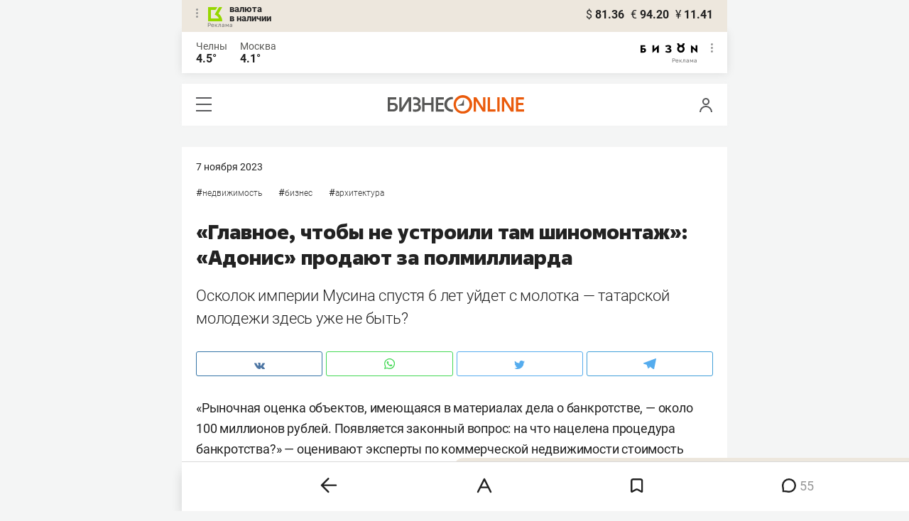

--- FILE ---
content_type: application/javascript
request_url: https://statix.business-gazeta.ru/js/index.js?v=111120251208
body_size: 366
content:
import { dropdown } from "./components/dropdown.js?v=111120251208";
import { Comments } from "./components/comments.js?v=111120251208";
import { hasCookie } from "./components/has-cookie.js?v=111120251208";
import { rightArticleBanner } from "./components/rightArticleBanner.js?v=111120251208";
import { slots } from "./components/slots.js?v=111120251208";
import { getMurmur } from "./components/murmur.js?v=111120251208";

dropdown();

hasCookie()
rightArticleBanner()

getMurmur().then(slots);

new Comments();


--- FILE ---
content_type: image/svg+xml
request_url: https://beta-cdn.business-online.ru/mobile/img/sp-base/footer-arrow.svg
body_size: 383
content:
<svg width="22" height="22" viewBox="0 0 22 22" fill="none" xmlns="http://www.w3.org/2000/svg">
<path d="M11 21C16.5228 21 21 16.5228 21 11C21 5.47715 16.5228 1 11 1C5.47715 1 1 5.47715 1 11C1 16.5228 5.47715 21 11 21Z" stroke="white" stroke-width="2" stroke-linecap="round" stroke-linejoin="round"/>
<path d="M11 15L15 11L11 7" stroke="white" stroke-width="2" stroke-linecap="round" stroke-linejoin="round"/>
<path d="M7 11H15" stroke="white" stroke-width="2" stroke-linecap="round" stroke-linejoin="round"/>
</svg>
